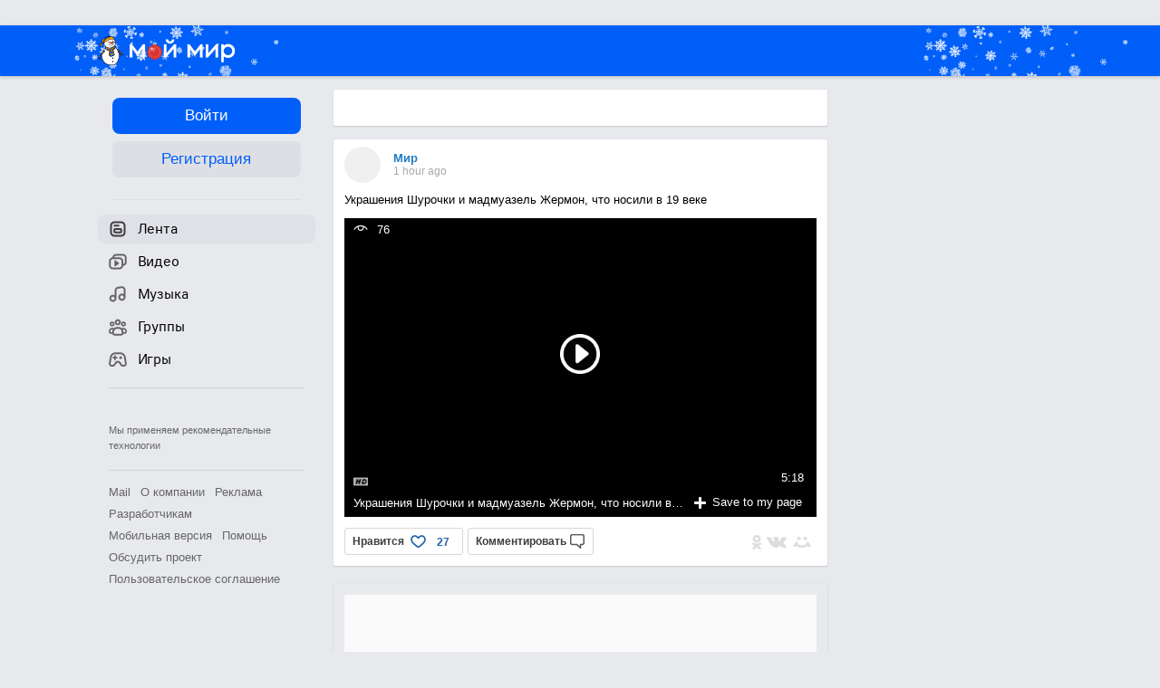

--- FILE ---
content_type: application/javascript
request_url: https://my4.imgsmail.ru/mail/ru/images/js/myjs/mm/out/min/ts/view_revd9c24d5ad0.js
body_size: 753
content:
var __extends=this&&this.__extends||function(){var a=function(b,c){return(a=Object.setPrototypeOf||{__proto__:[]}instanceof Array&&function(a,b){a.__proto__=b}||function(a,b){for(var c in b)b.hasOwnProperty(c)&&(a[c]=b[c])})(b,c)};return function(b,c){function d(){this.constructor=b}a(b,c),b.prototype=null===c?Object.create(c):(d.prototype=c.prototype,new d)}}();define(["require","exports","base/view"],function(a,b,c){"use strict";var d=function(a){function b(){for(var b=[],c=0;c<arguments.length;c++)b[c]=arguments[c];var d=a.apply(this,b)||this,e=d.constructor;return e.instance||(!e.prototype.autoInit||d._inited||d.isDestroyed||(d.init(),d._inited=!0),e.prototype.singleton&&(e.instance=d)),e.instance||d}return __extends(b,a),b}(c);return d});